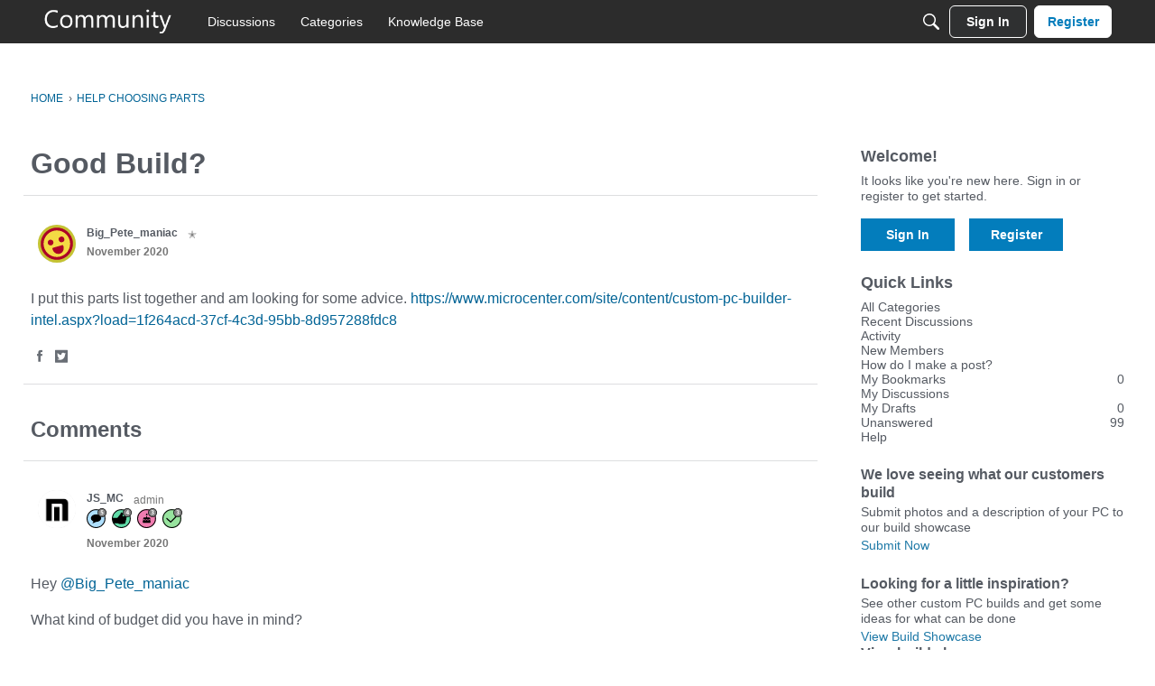

--- FILE ---
content_type: application/x-javascript
request_url: https://community.microcenter.com/dist/v2/forum/chunks/addons/badges/Badge.variables.CcFDKPCR.min.js
body_size: -201
content:
import"../../../vendor/vendor/react-core.DB6kRN5F.min.js";import{f as a,bJ as e,bK as i}from"../../../entries/forum.BrZIV2g4.min.js";const r=a(()=>e("badges",new i({"sizing.width":"profile.badges.size.width"})));export{r as b};


--- FILE ---
content_type: image/svg+xml
request_url: https://w4.vanillicon.com/v2/492fe8ad7ccac36d468b342398db25d3.svg
body_size: 910
content:
<?xml version="1.0" encoding="UTF-8" standalone="no"?>
<svg xmlns="http://www.w3.org/2000/svg" xmlns:xlink="http://www.w3.org/1999/xlink" width="40px" height="40px" viewBox="0 0 40 40" version="1.1"><title>Aww Friendly</title><desc>Your unique vanillicon is crafted with love by the team at vanillaforums.com.</desc><defs/><g id="vanillicon" stroke="none" stroke-width="1" fill="none" fill-rule="evenodd"><rect id="background" fill="#C5C332" x="-2" y="-2" width="44" height="44"/><g id="avatar" transform="rotate(-16, 20, 20) translate(3.000000, 3.000000)"><circle id="body" fill="#F4DA44" cx="17" cy="17" r="16"/><g id="eyes" transform="translate(8.000000, 11.000000)" fill="#AC0127"><path d="M3,6 C4.65685425,6 6,4.65685425 6,3 C6,1.34314575 4.65685425,0 3,0 C1.34314575,0 0,1.34314575 0,3 C0,4.65685425 1.34314575,6 3,6 Z" id="left_eye"/><circle id="right_eye" cx="15" cy="3" r="3"/></g><g id="mouth" transform="translate(11.000000, 20.000000)" fill="#AC0127"><path d="M10.9796168,-9.09494702e-13 L1.02038319,-9.09494702e-13 C0.499756348,-9.59232693e-13 0.0662307288,0.399462416 0.0237220459,0.918350958 C0.00793646266,1.11104002 0,1.30505552 0,1.5 C0,5.06970862 2.66390125,8 6,8 C9.33609875,8 12,5.06970862 12,1.5 C12,1.30505552 11.9920635,1.11104002 11.976278,0.918350958 C11.9337693,0.399462416 11.5002437,-8.5975671e-13 10.9796168,-9.09494702e-13 Z" id="mouth"/></g><path d="M34,17 C34,7.61115925 26.3888407,0 17,0 C7.61115925,0 0,7.61115925 0,17 C0,26.3888407 7.61115925,34 17,34 C26.3888407,34 34,26.3888407 34,17 Z M3,17 C3,9.2680135 9.2680135,3 17,3 C24.7319865,3 31,9.2680135 31,17 C31,24.7319865 24.7319865,31 17,31 C9.2680135,31 3,24.7319865 3,17 Z" id="circle" fill="#AC0127"/></g></g></svg>
